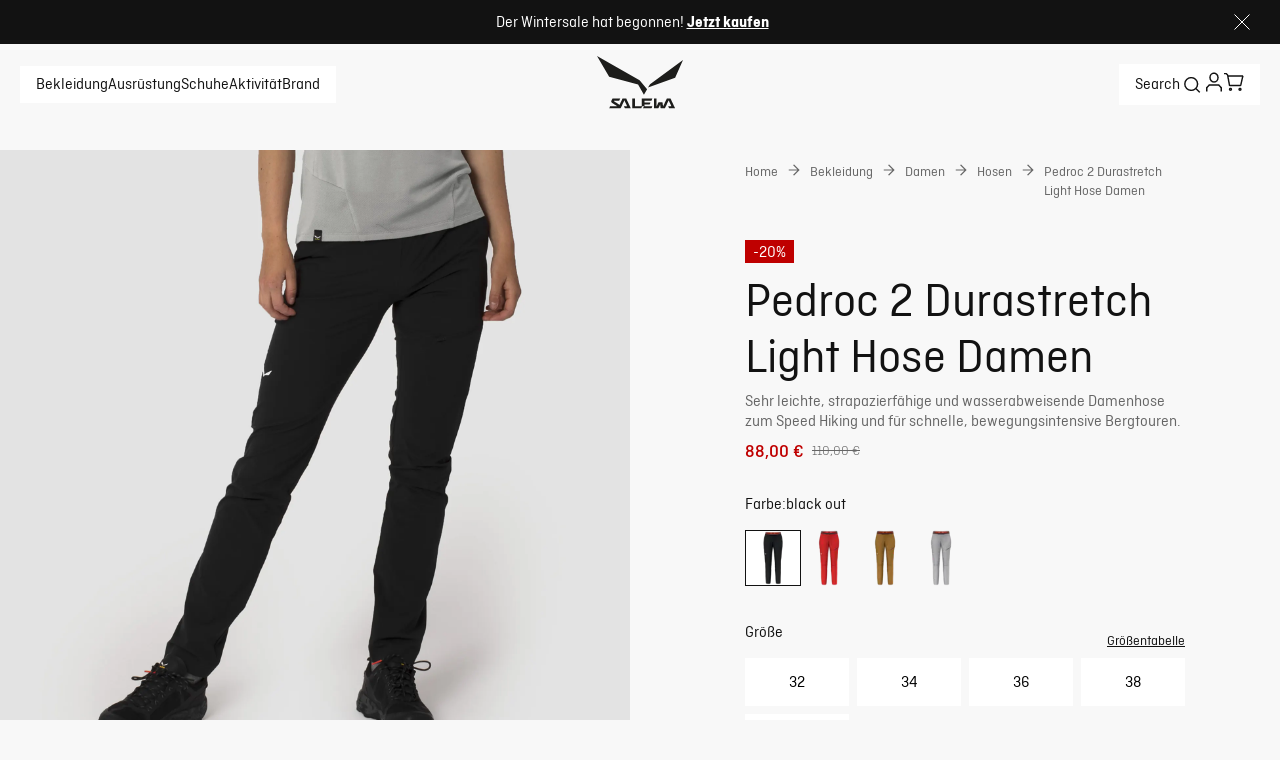

--- FILE ---
content_type: text/css; charset=utf-8
request_url: https://www.salewa.com/_nuxt/UiInput.DBg5JuYZ.css
body_size: 195
content:
.form[data-v-778ab552],.ui-input[data-v-778ab552]{flex-grow:1}.form[data-v-778ab552]{align-items:center;align-self:stretch;color:var(--ui-copy);display:flex;font-size:var(--font-size--s);line-height:1.25em;position:relative}.error[data-v-778ab552]{font-size:var(--font-size--xs)}label[data-v-778ab552]{color:var(--ui-copy);font-size:1em;left:0;line-height:1.25rem;pointer-events:none;position:absolute;top:50%;transform:translate(.875em,-50%);transition:all .2s ease}.input-button[data-v-778ab552]{all:unset;cursor:pointer;display:inline-flex;font-size:24px;position:absolute;right:12px;top:50%;transform:translateY(-50%)}input[data-v-778ab552]{background-color:var(--brand-white);border:1px solid var(--ui-inactive);border-radius:12px;color:var(--brand-blackout);flex-grow:1;font-size:inherit;line-height:1.25em;padding:.8125em .875em;width:100%}input[data-v-778ab552]::-moz-placeholder{color:transparent;-moz-transition:color .2s ease;transition:color .2s ease}input[data-v-778ab552]::placeholder{color:transparent;transition:color .2s ease}input[data-v-778ab552]:active,input[data-v-778ab552]:focus,input[data-v-778ab552]:hover{border:1px solid var(--brand-blackout);color:var(--brand-blackout);outline:none}input:not(:-moz-placeholder)+label[data-v-778ab552]{background-color:var(--brand-white);font-size:.875em;padding:0 4px;top:0}input:active+label[data-v-778ab552],input:focus+label[data-v-778ab552],input:not(:placeholder-shown)+label[data-v-778ab552]{background-color:var(--brand-white);font-size:.875em;padding:0 4px;top:0}input[data-v-778ab552]:active::-moz-placeholder,input[data-v-778ab552]:focus::-moz-placeholder{color:var(--ui-inactive)}input[data-v-778ab552]:active::placeholder,input[data-v-778ab552]:focus::placeholder{color:var(--ui-inactive)}input[data-v-778ab552]:-webkit-autofill,input[data-v-778ab552]:-webkit-autofill:focus{-webkit-transition:background-color 600000s 0s,color 600000s 0s;transition:background-color 600000s 0s,color 600000s 0s}input[data-v-778ab552]:disabled{cursor:not-allowed}[aria-invalid=true][data-v-778ab552]{border-color:var(--ui-error)}.required label[data-v-778ab552]:after{color:var(--ui-error);content:" *"}input[data-v-778ab552]{background:var(--input-background-color);border:1px solid var(--border-color);border-radius:0;color:var(--text-color)}input[data-v-778ab552]:focus{border:1px solid var(--primary-border-color)}label[data-v-778ab552]{color:var(--subheader-text-color)}input:not(:-moz-placeholder)+label[data-v-778ab552]{background:linear-gradient(transparent 50%,var(--input-background-color) 50%)}input:active+label[data-v-778ab552],input:focus+label[data-v-778ab552],input:not(:placeholder-shown)+label[data-v-778ab552]{background:linear-gradient(transparent 50%,var(--input-background-color) 50%)}[aria-invalid=true][data-v-778ab552]{border-color:var(--input-error)}.required label[data-v-778ab552]:after{color:var(--input-error)}


--- FILE ---
content_type: text/javascript; charset=utf-8
request_url: https://www.salewa.com/_nuxt/DloarNGx.js
body_size: 146
content:
import{_}from"./E9Rq8oeZ.js";import{d as y,a9 as f,c as n,o,q as i,D as v,m as k,n as d,u as l,L as b,s,y as C,H as $,aF as h,bC as B,bE as O,A as U}from"./Bfqp0pOv.js";import"./DUdGDVnM.js";const S=["data-testid"],T={class:"dialog",tabindex:"0"},g={class:"flyout-close"},F={class:"title"},I={class:"body"},N=y({__name:"UiSideFlyOut",props:{modalKey:{},title:{},dataTestid:{},theme:{default:"cart"}},emits:["close"],setup(c){const r=c,{isModalOpen:a}=f(r.modalKey);return(e,t)=>{const m=_,p=$;return o(),n(O,{to:"body"},[i(B,{name:"active"},{default:v(()=>[l(a)?(o(),k("div",b({key:0,class:["flyout",e.theme],"data-testid":e.dataTestid},e.$attrs),[l(a)?(o(),n(m,{key:0,onOnClick:t[0]||(t[0]=u=>e.$emit("close"))})):d("",!0),s("div",T,[s("div",g,[s("div",F,C(e.title),1),i(p,{class:"close-button",name:"close","data-testid":"close-flyout",onClick:t[1]||(t[1]=u=>e.$emit("close"))})]),s("div",I,[h(e.$slots,"flyoutBody",{},void 0,!0)])])],16,S)):d("",!0)]),_:3})])}}}),K=U(N,[["__scopeId","data-v-02a35367"]]);export{K as default};


--- FILE ---
content_type: text/javascript; charset=utf-8
request_url: https://www.salewa.com/_nuxt/BkvkybS4.js
body_size: 244
content:
import{d as m,b as _,m as i,o as s,s as a,y as t,u,A as c,E as f,q as g,U as h,c as v,n as I}from"./Bfqp0pOv.js";const b={class:"post-info-wrapper"},w={"data-testid":"post-date"},B={"data-testid":"post-reading-time"},D=m({__name:"UiBlogPostInfo",props:{formattedDate:{},readingTime:{}},setup(l){const{t:e}=_();return(n,o)=>(s(),i("p",b,[a("span",w,t(n.formattedDate),1),o[0]||(o[0]=a("span",null,"•",-1)),a("span",B,t(n.readingTime)+" "+t(u(e)("blog.readMinutes")),1)]))}}),U=c(D,[["__scopeId","data-v-c4e1e851"]]),k={class:"image"},y={class:"info"},T={class:"name"},$={key:1,class:"occupation"},C=m({__name:"UiAvatar",props:{image:{},name:{},occupation:{default:void 0},theme:{default:void 0},formattedDate:{default:void 0},readingTime:{default:0}},setup(l){return(e,n)=>{var d,r;const o=h,p=U;return s(),i("div",{class:f(["ui-avatar",{"blog-post-author":e.theme==="blog-post-author"}])},[a("div",k,[g(o,{alt:(d=e.image)==null?void 0:d.alt,url:(r=e.image)==null?void 0:r.url,"w-mobile":"100","w-small":"100","w-medium":"100","w-tablet":"100","w-large":"100"},null,8,["alt","url"])]),a("div",y,[a("span",T,t(e.name),1),e.formattedDate?(s(),v(p,{key:0,class:"post-info","formatted-date":e.formattedDate,"reading-time":e.readingTime},null,8,["formatted-date","reading-time"])):e.occupation?(s(),i("span",$,t(e.occupation),1)):I("",!0)])],2)}}}),V=c(C,[["__scopeId","data-v-43635c4d"]]);export{V as _,U as a};


--- FILE ---
content_type: text/javascript; charset=utf-8
request_url: https://www.salewa.com/_nuxt/B_uzkkHJ.js
body_size: 381
content:
import{m as c,o as t,s,bl as a,c as p,D as e,x as i,P as h}from"./Bfqp0pOv.js";const o={xmlns:"http://www.w3.org/2000/svg",viewBox:"0 0 113.4 113.4"};function d(n,l){return t(),c("svg",o,[s("defs",null,[l[1]||(l[1]=a('<clipPath id="clippath"><path d="M8.164 27.935 68.42 11.337l19.173 69.608-60.256 16.597z" class="cls-1"></path></clipPath><clipPath id="clippath-1"><path d="M8.164 27.935 68.42 11.337l19.173 69.608-60.256 16.597z" class="cls-1"></path></clipPath><clipPath id="clippath-2"><path d="M8.164 27.935 68.42 11.337l19.173 69.608-60.256 16.597z" class="cls-1"></path></clipPath>',3)),(t(),p(h("style"),null,{default:e(()=>l[0]||(l[0]=[i(".cls-1{fill:none}.cls-5{fill:#020303}")])),_:1,__:[0]}))]),l[2]||(l[2]=a('<g id="Livello_1"><g id="Livello_1-2" data-name="Livello_1"><path d="M51.4 35.3c2.9.6 5.6 2.3 7.3 4.7l3.8 5 6.2-8.5c1.2-1.5 3.2-2.1 5-.9 1.8.9 2.1 3.2 1.2 5.3l-7.3 10.6c-1.5 2.1-4.7 2.6-7 .9l-7-5.3-3.8 12 9.1 3.5c2.9 1.2 5 4.1 4.7 7.6l-2.1 15.3c-.3 2.3-2.6 3.8-5.3 3.2-2.1-.3-3.2-2.6-3.2-5l2.1-12.9-14.4-5.3c-4.1-1.5-6.5-6.5-5.3-10.6l3.8-13.5-9.1 4.7-5.9 8.8c-1.2 1.5-3.5 1.5-5.6 0s-1.8-4.1 0-5.9l6.5-9.1c.3-.4.5-.7 1.2-.9l9.4-4.7c3.5-1.2 7.6-1.5 11.2-.3" class="cls-5" style="clip-path:url(#clippath);"></path><path d="m39.6 66.7 9 2.8v9.1c0 2.1-.9 4.7-2.6 5.8L32.8 95.3c-1.8 1.5-4.1 1.1-5.6-.4-1.5-1.8-1.4-3.8.4-5.6l11.9-10.6v-12Z" class="cls-5" style="clip-path:url(#clippath-1);"></path><path d="M50 16.7c4.1-1.2 8.5 1.2 9.7 5.6 1.2 4.1-1.2 8.5-5.6 9.7-4.1 1.2-8.5-1.2-9.7-5.6-.9-4.1 1.5-8.5 5.6-9.7" class="cls-5" style="clip-path:url(#clippath-2);"></path><path d="M46.5 102.1c-.6 0-1.5-.3-1.8-.9-.9-1.2-.9-2.6.3-3.5l6.7-6.5 16.4.9 21.7-17.3 13.5 3.8c1.5.3 2.1 1.8 1.8 3.2-.3 1.5-1.8 2.1-3.2 1.8l-10.6-3.2-21.1 17-16.1-.9-5.3 5c-1.2.6-1.8.6-2.3.6" style="fill:#010101;"></path></g></g>',1))])}const m={render:d};export{m as default,d as render};


--- FILE ---
content_type: text/javascript; charset=utf-8
request_url: https://www.salewa.com/_nuxt/CXO9xTiE.js
body_size: 276
content:
import{d as j,B as C,m as t,n as a,u as g,o as r,E as l,s as E,y as I,F as D,p as F,bn as O,A as S}from"./Bfqp0pOv.js";const _={key:0,class:"header"},z=j({__name:"UiList",props:{list:{},header:{},icon:{},theme:{default:"list"},useDefaultIcon:{type:Boolean,default:!1}},setup(k){const o=k,A=e=>Array.isArray(e)&&e.every(s=>typeof s=="string"),v=e=>typeof e=="object"&&!Array.isArray(e)?Object.values(e).every(s=>typeof s=="object"&&(s.text===void 0||typeof s.text=="string")&&(s.icon===void 0||typeof s.icon=="string")):!1,c=C(()=>o.list?A(o.list)?o.list.map(e=>({text:e,icon:void 0})):v(o.list)?Object.values(o.list):o.list:[]),B=e=>{var s;if((s=e==null?void 0:e.icon)!=null&&s.length)return{"--external-icon-url":`url('${e.icon}')`}};return(e,s)=>{var u;return(u=g(c))!=null&&u.length?(r(),t("div",{key:0,class:l(e.theme)},[e.header?(r(),t("p",_,I(e.header),1)):a("",!0),E("ul",{class:l({default:e.useDefaultIcon})},[(r(!0),t(D,null,F(g(c),(n,b)=>{var f,i,d,p,y,h;return r(),t(D,{key:b},[n!=null&&n.text?(r(),t("li",{key:0,"data-testid":"list-item",class:l({element:!e.useDefaultIcon,"list-element":!e.useDefaultIcon&&!((f=n==null?void 0:n.icon)!=null&&f.length)&&!((i=e.icon)!=null&&i.length),"external-icon":!e.useDefaultIcon&&((d=n==null?void 0:n.icon)==null?void 0:d.length)&&!((p=e.icon)!=null&&p.length),leaf:!e.useDefaultIcon&&!((y=n==null?void 0:n.icon)!=null&&y.length)&&e.icon==="leaf",check:!e.useDefaultIcon&&!((h=n==null?void 0:n.icon)!=null&&h.length)&&e.icon==="check"}),style:O(!e.useDefaultIcon&&B(n))},I(n.text),7)):a("",!0)],64)}),128))],2)],2)):a("",!0)}}}),N=S(z,[["__scopeId","data-v-018e2a66"]]);export{N as _};


--- FILE ---
content_type: text/javascript; charset=utf-8
request_url: https://www.salewa.com/_nuxt/PePZvxxf.js
body_size: -6
content:
import{m as t,o,s as r}from"./Bfqp0pOv.js";const n={xmlns:"http://www.w3.org/2000/svg",width:"1em",height:"1em",fill:"none",viewBox:"0 0 34 34"};function s(h,e){return o(),t("svg",n,e[0]||(e[0]=[r("path",{stroke:"currentColor","stroke-width":"2.5",d:"M1.375 13.875v18.75h30M32.625 28.875v-18.75h-30M16.675 10.125V5.751m0 4.374h4.462c2.18 0 4.042-1.546 4.4-3.655.504-2.96-2.114-5.527-5.134-5.034-2.151.352-3.728 2.177-3.728 4.315m0 4.374h-4.462c-2.18 0-4.042-1.546-4.4-3.655-.504-2.96 2.114-5.527 5.134-5.034 2.151.352 3.728 2.177 3.728 4.315M16.834 9.969v22.5M1.375 21.219h31.237"},null,-1)]))}const c={render:s};export{c as default,s as render};


--- FILE ---
content_type: text/javascript; charset=utf-8
request_url: https://www.salewa.com/_nuxt/BVR3vpsn.js
body_size: 507
content:
import{b_ as L,c0 as O,bW as k,f as B,k as R,c1 as $,bZ as p,W as h,b$ as T,bX as j,z as q,bY as N,C as F,c2 as l,a0 as G}from"./Bfqp0pOv.js";import{S as _}from"./DeD0Ed1E.js";function I(e,a){return Object.keys(a).find(n=>a[n]===e)}function V(e){var n;const a=(n=e==null?void 0:e.content._meta)==null?void 0:n.schema;return a||null}function K(e){return Object.keys(e)}const M=e=>{const a=O[e];return Object.fromEntries(Object.entries(L).filter(([n])=>K(a).includes(n)))};function W(e,a){if(!e||!a)return null;const n=M(a),s=I(e,n);return s||null}const U=k(async(e,a)=>{var m,v,C,b,P,w,A,S;let n,s;const o=B(),{brand:c}=R();if((m=$().value)!=null&&m.error)return;if(!o.isHydrating&&o.payload.serverRendered&&e.path===a.path&&e.query!==a.query){p(((v=o.$requestData)==null?void 0:v.layout)??"default");return}o.$requestData=null;const i=o.$i18n.locale.value,x=o.$i18n.fallbackLocale.value;let d=i;if(i!==x&&!e.path.includes(i)&&(d=e.path.split("/")[1]),!_[c])throw h({statusCode:404});const D=_[c],g=new RegExp(`${D}`).test(e.path);if(e.path===a.path&&e.hash!==a.hash)return;if(g)return p("product"),T(o,()=>{o.$requestData={view:l.PRODUCT,payload:{},layout:"product"}});const f=(C=e.params)==null?void 0:C.slug,E=Array.isArray(f)?f.join("/"):f.toString(),{data:t}=([n,s]=j(()=>q({key:F.DYNAMIC_PAGE,slug:E,isProduct:g,options:{locale:N(d)}})),n=await n,s(),n);if(t.value,!(!t.value&&!o.isHydrating)&&(b=t==null?void 0:t.value)!=null&&b.content){const y=V(t==null?void 0:t.value);let r="default";if(!y)throw h({statusCode:404});const u=W(y,c);if(!u)throw h({statusCode:404});return(w=(P=t.value)==null?void 0:P.content.layout)!=null&&w.theme&&(r=t.value.content.layout.theme),u===l.MAGAZINE_ARTICLE&&(r="magazine-article"),u===l.BLOG_POST&&(r="blog-post"),u===l.INFO_PAGE&&((S=(A=t.value)==null?void 0:A.content.layout)!=null&&S.theme&&Object.values(G).includes(t.value.content.layout.theme)?r=t.value.content.layout.theme:r="info-page"),p(r),T(o,()=>{o.$requestData={view:u,payload:t==null?void 0:t.value,layout:r}})}});export{U as default};
